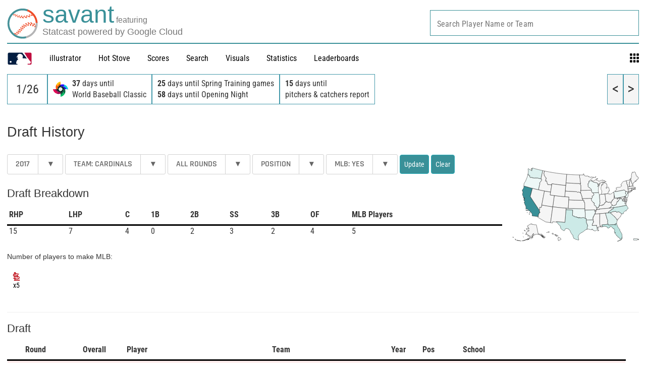

--- FILE ---
content_type: text/html; charset=utf-8
request_url: https://baseballsavant.mlb.com/draft?year=2017&team_id=138&mlb=Y
body_size: 15435
content:
<!DOCTYPE html>
<html lang="en_US">
    <head>
        <title>Cardinals 2017 Major League Baseball Draft | MLB.com | baseballsavant.com</title>

        <!-- meta meta tag -->
        <meta charset="utf-8" />
        <meta http-equiv="X-UA-Compatible" content="IE=Edge" />
        <meta http-equiv="Cache-Control" content="no-cache" />
        <meta http-equiv="Pragma" content="no-cache" />
        <meta http-equiv="Expires" content="-1" />
        <meta name="keywords" content="Baseball Savant" />
        <!-- -->
        <meta property="og:title" content="Cardinals 2017 Major League Baseball Draft | MLB.com" />
        <meta itemprop="name" content="Cardinals 2017 Major League Baseball Draft | MLB.com baseballsavant.com" />
        
        <meta property="og:site_name" content="baseballsavant.com" />
        <meta property="og:type" content="website" />
        
        <meta property="og:image" content="https://www.mlbstatic.com/mlb.com/images/share/138.jpg" />
        <meta itemprop="image" content="https://www.mlbstatic.com/mlb.com/images/share/138.jpg" />
         <meta name="twitter:card" content="summary" />
        <meta name="twitter:image" content="https://www.mlbstatic.com/mlb.com/images/share/138.jpg" />
        
        <link rel="canonical" href="https://baseballsavant.mlb.com/draft?year&#x3D;2017&amp;team_id&#x3D;138&amp;mlb&#x3D;Y" />
        <meta property="og:url" content="https://baseballsavant.mlb.com/draft?year&#x3D;2017&amp;team_id&#x3D;138&amp;mlb&#x3D;Y" />
        
        <meta name="description" content="Cardinals 2017 Major League Baseball Draft | MLB.com" />
        <meta property="og:description" content="Cardinals 2017 Major League Baseball Draft | MLB.com" />
        <meta property="description" content="Cardinals 2017 Major League Baseball Draft | MLB.com" />
        
        <meta property="fb:app_id" content="" />
        <meta
            name="viewport"
            content="width=device-width, initial-scale=1.0, maximum-scale=1.0, user-scalable=no"
        />
        <meta name="env" content="production" />
        
        <meta name="build" content="true" />
        
        <meta name="server_url" content="https://baseballsavant.mlb.com" />
        <meta name="secure_url" content="https://baseballsavant.mlb.com" />
        <meta name="service_url" content="" />
        <meta name="suggest_url" content="" />
        <meta name="uistatic_url" content="https://builds.mlbstatic.com/baseballsavant.mlb.com/v1" />
        <meta name="bamcontent_client_url" content="" />
        <meta name="control_plane_url" content="" />
        <meta
            name="control_plane_client_token"
            content=""
        />
        <meta name="recon_rest" content="" />
        <meta name="recon_ws" content="" />
        <meta name="msapplication-config" content="none" />
        <meta name="locale" content="en" />
        
        <meta name="flipTime" content="11:00" />
        <meta name="flipTimeZoneOffset" content="+00:00" />
        <meta name="serverTime" content="2026-01-26T08:29:40+00:00" />
        
        <meta name="omniturePageName" content="Baseball Savant MLB Draft Application" />
         
        <meta
            name="omniturePageProps"
            content="%7B%22pageName%22%3A%22draft%22%2C%22registrationPoints%22%3A%22draft%22%7D"
        />
          <meta name="paywall" content="true" />
         
        
        <meta name="apple-mobile-web-app-title" content="baseballsavant.com" />
        
        <link rel="shortcut icon" href="/site-core/images/favicon-savant.png" />

        <!-- avoid console log errors-->
        <script type="text/javascript">
            // Avoid `console` errors in browsers that lack a console.
            (function () {
                var method;
                var noop = function () {};
                var methods = [
                    "assert",
                    "clear",
                    "count",
                    "debug",
                    "dir",
                    "dirxml",
                    "error",
                    "exception",
                    "group",
                    "groupCollapsed",
                    "groupEnd",
                    "info",
                    "log",
                    "markTimeline",
                    "profile",
                    "profileEnd",
                    "table",
                    "time",
                    "timeEnd",
                    "timeStamp",
                    "trace",
                    "warn",
                ];
                var length = methods.length;
                var console = (window.console = window.console || {});
        
                while (length--) {
                    method = methods[length];
        
                    // Only stub undefined methods.
                    if (!console[method]) {
                        console[method] = noop;
                    }
                }
            })();
        </script>

        <!-- device detection -->
        <!--[if lte IE 9]>
            <script type="text/javascript">
                window.location.replace(
                    "https://" + window.location.host + "/unsupported"
                );
            </script>
        <![endif]-->
        <script type="text/javascript">
            // prettier-ignore
            !function(a,b){"function"!=typeof define||!define.amd||"undefined"!=typeof bam&&"function"==typeof bam.define?a.deviceBootstrap=b():define("../device",[],b)}(this,function(){function a(a,b){return a&&b?a[b]:a}function b(a){var b=a.split(w).slice(0,3);return a&&b.length<2&&b.push(0),b.join(".")}function c(a){return a=a||navigator.userAgent,D[a]?D[a]:this instanceof c?(D[a]=this,this.userAgent=a,this.is={},this.platform=this.getPlatform(),this.platformVersion=this.getPlatformVersion(),this.browser=this.getBrowser(),this.browserVersion=this.getBrowserVersion(),void(this.formFactor=this.getFormFactor())):new c(a)}var d="(",e=")",f="i",g="|",h="desktop",i="version",j="",k=function(a,b){return new RegExp(a,b||f)},l="iP(?:hone|ad|od)",m="(?:BlackBerry|BB10| RIM )",n="Android",o="Windows",p="WPDesktop",q=o+" Phone",r="Trident(?:.*?Touch(?:.*?Mobile))",s="Linux(?!.*Android)",t="Macintosh",u="CrOS",v=d+"?:"+[t,o,s,u].join(g)+e,w=/[\._]/,x={windowsphone:k(r+g+q+g+p),windows:k(o),ios:k(l),blackberry:k(m),android:k(n),linux:k(s),macintosh:k(t),chromebook:k(u)},y={desktop:/(?:Windows NT(?!.*WPDesktop)(?!.*Xbox))/i,tablet:k(d+["Tablet|iPad","\\sNT.*?"+r,n+"(?!.*Mobi)","silk",m+".*?Tablet","xbox"].join(g)+e),phone:k(d+["Mobi|Mobile","WPDesktop",l,r,m].join(g)+e)},z={tablet:k(d+["Tablet|iPad","\\sNT.*?"+r,n+"(?!.*Mobi)","silk",m+".*?Tablet"].join(g)+e),phone:k(d+["Mobi|Mobile",l,r,m].join(g)+e),desktop:k(v)},A={msie:/msie|iemobile|trident/i,edge:/edge/i,android:/android(?!.+(?:chrome|silk))/i,chrome:/chrome|crios/i,firefox:/firefox/i,opera:/opera(?!.*?mini)\//i,operamini:/opera mini/i,silk:/silk/i,safari:/safari/i},B={webkit:/AppleWebKit/i,gecko:/gecko\//i,trident:/trident/i,edge:/Edge/i},C={desktop:"desktop",other:h,phone:"phone",tablet:"tablet"},D={};return c.prototype={getPlatform:function(){return this.test(x)||h},getPlatformVersion:function(){return b(this.match(k("(?:"+(this.is.blackberry?i:this.platform)+"|"+q+"|OS)[^\\d]+([\\d\\.\\_]+)","ig"),1))},getBrowser:function(){return this.test(B),this.test(A)||h},getFormFactor:function(){var a="";return a=this.is.msie?y:z,C[this.test(a)]||C.other},getBrowserVersion:function(){var a=this.browser,c="[\\/\\s]";return this.is.chrome&&this.is.ios?a="crios":this.is.opera?a=i:this.is.msie&&(a=a+g+"IEMobile"+g+"rv",c="[\\/\\:\\s]"),b(this.match(k("(?:"+a+g+i+")"+c+"([\\d\\.]+)","i"),1))},match:function(b,c){return a(b.exec(this.userAgent),c)||j},test:function(a){var b,c,d,e=this.userAgent;for(b in a)c=a[b].test(e),this.is[b]=this.is[b]||c&&!d,c&&!d&&(d=b);return d}},c});
        
            //Device Detection
            (function () {
                window.getStartupDeviceTypeString = function () {
                    var type = "";
        
                    if (window.deviceBootstrap) {
                        type = !type ? window.deviceBootstrap().formFactor : type;
                    } else {
                        console.error(
                            "Device Detection",
                            "Module not loaded. Check /templates/meta.html. Pass ?device='[formFactor]' for testing"
                        );
                    }
        
                    return type;
                };
        
                document.getElementsByTagName("html")[0].className +=
                    " device-" + getStartupDeviceTypeString();
            })();
        </script>

        <!-- CSS -->
                <link rel="stylesheet" type="text/css" href="https://builds.mlbstatic.com/baseballsavant.mlb.com/v1/builds/site-core/3d94dc9903e180dcdf24e8a96c950e341d9bb9c5_1769016214/styles/site.css" />
        
                    <link rel="stylesheet" type="text/css" href="https://builds.mlbstatic.com/baseballsavant.mlb.com/v1/sections/homepage-new/builds/eaf39f679cd5fe16c34c89e3e2f0e54d3bb5dd5e/styles/section.css" />
                    <link rel="stylesheet" type="text/css" href="https://builds.mlbstatic.com/baseballsavant.mlb.com/v1/sections/homepage-new/builds/eaf39f679cd5fe16c34c89e3e2f0e54d3bb5dd5e/styles/index-desktop.css" />
        
        

        <!-- paths to servers-->

    </head>

    <body
        id="homepage-new_draft"
        class="lang-en_US section-homepage-new"
    >
        <!-- header-->
        <header id="header-nav">
    <div class="header-top">
        <div id="header-bar">
            <div>
                <a href="/"
                    ><img
                        class="mlb-logo"
                        src="/site-core/images/savant-logo.svg"
                /></a>
            </div>
            <div class="logo-text">
                <div class="logo">
                    <a href="/">
                        <div class="logo-text-lines">
                            <div class="logo-text-upper-line">
                                <span class="primary-color main-logo-emphasized">savant</span>
                                <span class="secondary-color feature-sized">featuring</span>
                            </div>
                            <div class="logo-text-bottom-line">
                                <span class="secondary-color">Statcast powered by Google Cloud</span>
                            </div>
                        </div>
                    </a>
                </div>
            </div>
        </div>
    </div>

    <div class="wrap">
        <nav class="nav">
            <div id="hamburger" class="temp">
                <div class="ham1"></div>
                <div class="ham2"></div>
                <div class="ham3"></div>
            </div>
            <ul class="nav-menu">
                <li class="item">
                    <a href="https://www.mlb.com"><img src="https://www.mlbstatic.com/team-logos/league-on-dark/1.svg"
                            style="width: 50px" /></a>
                </li>
                <li class="item"><a href="/illustrator">illustrator</a></li>
                <li class="item"><a href="/leaderboard/hot-stove">Hot Stove</a></li>
                <li class="item">
                    <div class="leaderboards">
                        <a href="/gamefeed">Scores</a>
                        <div class="lbbox box sbox">
                            <div
                                class="title"
                                style="margin-bottom: 0rem !important"
                            >
                                Scores
                            </div>
                            <div>
                                <div>
                                    <ul class="sub-menu">
                                        <li>
                                            <a href="/gamefeed">Gamefeed</a>
                                        </li>
                                        <li>
                                            <a href="/scoreboard">Scoreboard</a>
                                        </li>
                                        <li>
                                            <a href="/probable-pitchers">Probable Pitchers</a>
                                        </li>
                                        <li></li>
                                    </ul>
                                </div>
                            </div>
                        </div>
                    </div>
                </li>
                <li class="item">
                    <div class="leaderboards">
                        <a href="/statcast_search">Search</a>
                        <div class="lbbox box sbox mbox">
                            <div
                                class="title"
                                style="margin-bottom: 0rem !important"
                            >
                                Statcast Search
                            </div>
                            <div>
                                <div>
                                    <ul class="sub-menu">
                                        <li>
                                            <a href="/statcast_search">Major League Search</a>
                                        </li>
                                        <li>
                                            <a href="/statcast-search-minors">Minor League Search</a>
                                        </li>

                                        <li></li>
                                    </ul>
                                </div>
                            </div>
                        </div>
                    </div>
                </li>
                <li class="item"><a href="/visuals">Visuals</a></li>

                <li class="item">
                    <div class="leaderboards">
                        <a href="#">Statistics</a>
                        <div class="lbbox box sbox">
                            <div
                                class="title"
                                style="margin-bottom: 0rem !important"
                            >
                                Statcast Statistics
                            </div>
                            <div class="stats-menu sub-menu">
                                <div>
                                    <ul>
                                        <li class="menu title-leaderboard">
                                            Player Batting
                                        </li>

                                            <li style="font-size: 0.9rem">
                                                <a href="/leaderboard/custom?year=2025">
                                                    2025
                                                </a>
                                                |
                                                <a href="/leaderboard/custom?year=2024">
                                                    2024
                                                </a>
                                                |
                                                <a href="/leaderboard/custom?year=2023">
                                                    2023
                                                </a>
                                                |
                                                <a href="/leaderboard/custom?year=2022">
                                                    2022
                                                </a>
                                                |
                                                <a href="/leaderboard/custom?year=2021">
                                                    2021
                                                </a>
                                                |
                                                <a href="/leaderboard/custom?year=2020">
                                                    2020
                                                </a>
                                                |
                                            <a
                                                href="/leaderboard/custom?year=2025,2024,2023,2022,2021,2020,2019,2018,2017,2016,2015"
                                            >
                                                All
                                            </a>
                                        </li>
                                        <li class="menu title-leaderboard">
                                            Player Pitching
                                        </li>
                                        <li style="font-size: 0.9rem">
                                                <a href="/leaderboard/custom?year=2025&type=pitcher">
                                                    2025
                                                </a>
                                                |
                                                <a href="/leaderboard/custom?year=2024&type=pitcher">
                                                    2024
                                                </a>
                                                |
                                                <a href="/leaderboard/custom?year=2023&type=pitcher">
                                                    2023
                                                </a>
                                                |
                                                <a href="/leaderboard/custom?year=2022&type=pitcher">
                                                    2022
                                                </a>
                                                |
                                                <a href="/leaderboard/custom?year=2021&type=pitcher">
                                                    2021
                                                </a>
                                                |
                                                <a href="/leaderboard/custom?year=2020&type=pitcher">
                                                    2020
                                                </a>
                                                |
                                            <a
                                                href="/leaderboard/custom?year=2025,2024,2023,2022,2021,2020,2019,2018,2017,2016,2015&type=pitcher"
                                            >
                                                All
                                            </a>
                                        </li>
                                        <li class="menu title-leaderboard">
                                            League Batting
                                        </li>
                                        <li style="font-size: 0.9rem">
                                                <a href="/league?season=2025#statcastHitting">
                                                    2025
                                                </a>
                                                |
                                                <a href="/league?season=2024#statcastHitting">
                                                    2024
                                                </a>
                                                |
                                                <a href="/league?season=2023#statcastHitting">
                                                    2023
                                                </a>
                                                |
                                                <a href="/league?season=2022#statcastHitting">
                                                    2022
                                                </a>
                                                |
                                                <a href="/league?season=2021#statcastHitting">
                                                    2021
                                                </a>
                                                |
                                                <a href="/league?season=2020#statcastHitting">
                                                    2020
                                                </a>
                                        </li>
                                        <li class="menu title-leaderboard">
                                            League Pitching
                                        </li>
                                        <li style="font-size: 0.9rem">
                                                <a href="/league?view=statcast&nav=pitching&season=2025#statcastPitching">
                                                    2025
                                                </a>
                                                |
                                                <a href="/league?view=statcast&nav=pitching&season=2024#statcastPitching">
                                                    2024
                                                </a>
                                                |
                                                <a href="/league?view=statcast&nav=pitching&season=2023#statcastPitching">
                                                    2023
                                                </a>
                                                |
                                                <a href="/league?view=statcast&nav=pitching&season=2022#statcastPitching">
                                                    2022
                                                </a>
                                                |
                                                <a href="/league?view=statcast&nav=pitching&season=2021#statcastPitching">
                                                    2021
                                                </a>
                                                |
                                                <a href="/league?view=statcast&nav=pitching&season=2020#statcastPitching">
                                                    2020
                                                </a>
                                        </li>

                                        <li></li>
                                    </ul>
                                </div>
                            </div>
                        </div>
                    </div>
                </li>

                <li class="item">
                    <div class="leaderboards">
                        <a href="/leaderboard/statcast">Leaderboards</a>
                        <div class="lbbox box">
                            <div
                                class="title"
                                style="margin-bottom: 0rem !important"
                            >
                                Leaderboards
                            </div>
                            <div class="leaderboard-menu sub-menu">
                                <div>
                                    <ul>
                                        <li class="menu title-leaderboard">
                                            Batting
                                        </li>
                                        <li>
                                            <a href="/leaderboard/bat-tracking"
                                                >Bat Tracking</a
                                            >
                                        </li>
                                        <li>
                                            <a href="/leaderboard/batted-ball"
                                                >Batted Ball Profile</a
                                            >
                                        </li>
                                        <li>
                                            <a href="/leaderboard/statcast"
                                                >Exit Velocity & Barrels</a
                                            >
                                        </li>
                                        <li>
                                            <a
                                                href="/leaderboard/expected_statistics"
                                                >Expected Statistics</a
                                            >
                                        </li>
                                        <li>
                                            <a href="/leaderboard/home-runs"
                                                >Home Runs</a
                                            >
                                        </li>
                                        <li>
                                            <a
                                                href="/leaderboard/percentile-rankings?type=batter&team="
                                                >Percentile Rankings</a
                                            >
                                        </li>
                                        <li>
                                            <a
                                                href="/leaderboard/pitch-arsenal-stats?type=batter"
                                                >Pitch Arsenal Stats</a
                                            >
                                        </li>
                                        <li>
                                            <a
                                                href="/leaderboard/pitch-tempo?type=Bat"
                                            >
                                                Pitch Tempo
                                            </a>
                                        </li>
                                        <li>
                                            <a href="/leaderboard/rolling"
                                                >Rolling Windows</a
                                            >
                                        </li>
                                        <li>
                                            <a
                                                href="/leaderboard/swing-take?year=2025"
                                                >Run Value</a
                                            >
                                        </li>
                                        <li>
                                            <a
                                                href="/leaderboard/statcast-year-to-year"
                                                >Year to Year Changes</a
                                            >
                                        </li>
                                        <li><hr style="margin: 10px 20px 10px 0" /></li>
                                        <li>
                                            <a href="/visuals/batting-stance"
                                                >Batting Stance & Intercept</a
                                            >
                                        </li>
                                        <li>
                                            <a
                                                href="/leaderboard/bat-tracking/swing-path-attack-angle"
                                            >
                                            Swing Path & Attack Angle
                                            </a>
                                        </li>
                                        <li></li>
                                        <li></li>
                                        <li></li>
                                    </ul>
                                </div>
                                <div>
                                    <ul>
                                        <li class="menu title-leaderboard">
                                            Pitching
                                        </li>
                                        <li>
                                            <a href="/leaderboard/bat-tracking?type=pitcher"
                                                >Bat Tracking</a
                                            >
                                        </li>
                                        <li>
                                            <a href="/leaderboard/batted-ball?type=pitcher"
                                                >Batted Ball Profile</a
                                            >
                                        </li>
                                        <li>
                                            <a
                                                href="/leaderboard/statcast?type=pitcher"
                                            >
                                                Exit Velocity & Barrels
                                            </a>
                                        </li>
                                        <li>
                                            <a
                                                href="/leaderboard/expected_statistics?type=pitcher"
                                            >
                                                Expected Statistics
                                            </a>
                                        </li>
                                        <li>
                                            <a
                                                href="/leaderboard/home-runs?player_type=Pitcher"
                                            >
                                                Home Runs
                                            </a>
                                        </li>
                                        <li>
                                            <a
                                                href="/leaderboard/percentile-rankings?type=pitcher&team="
                                            >
                                                Percentile Rankings
                                            </a>
                                        </li>
                                        <li>
                                            <a
                                                href="/leaderboard/pitch-arsenal-stats"
                                            >
                                                Pitch Arsenal Stats
                                            </a>
                                        </li>
                                        <li>
                                            <a href="/leaderboard/pitch-tempo">
                                                Pitch Tempo
                                            </a>
                                        </li>
                                        <li>
                                            <a href="/leaderboard/rolling#pitching-rolling"
                                                >Rolling Windows</a
                                            >
                                        </li>
                                        <li>
                                            <a
                                                href="/leaderboard/swing-take?year=2025&team=&group=Pitcher&type=All&sub_type=null&min=q"
                                            >
                                                Run Value
                                            </a>
                                        </li>
                                        <li>
                                            <a
                                                href="/leaderboard/statcast-year-to-year?group=Pitcher"
                                            >
                                                Year to Year Changes
                                            </a>
                                        </li>
                                        <li><hr style="margin: 10px 20px 10px 0" /></li>
                                        <li>
                                            <a href="/leaderboard/active-spin">
                                                Active Spin
                                            </a>
                                        </li>
                                        <li>
                                            <a href="/leaderboard/pitcher-arm-angles">
                                                Arm Angle
                                            </a>
                                        </li>
                                        <li>
                                            <a
                                                href="/leaderboard/pitch-arsenals"
                                            >
                                                Pitch Arsenals
                                            </a>
                                        </li>
                                        <li>
                                            <a
                                                href="/leaderboard/pitch-movement"
                                            >
                                                Pitch Movement
                                            </a>
                                        </li>
                                        <li>
                                            <a
                                                href="/leaderboard/pitcher-running-game"
                                            >
                                                Running Game
                                            </a>
                                        </li>
                                        <li>
                                            <a
                                                href="/leaderboard/spin-direction-pitches"
                                            >
                                                Spin Direction
                                            </a>
                                        </li>
                                        <li></li>
                                    </ul>
                                </div>
                                <div>
                                    <ul>
                                        <li class="menu title-leaderboard">
                                            Fielding
                                        </li>
                                        <li>
                                            <a
                                                href="/leaderboard/fielding-run-value"
                                            >
                                                Fielding Run Value
                                            </a>
                                        </li>
                                        <li><hr style="margin: 10px 20px 10px 0" /></li>

                                        <li>
                                            <a
                                                href="/leaderboard/arm-strength"
                                            >
                                                Arm Strength
                                            </a>
                                        </li>
                                        <li>
                                            <a
                                                href="/leaderboard/baserunning?type=Fld"
                                            >
                                                Arm Value
                                            </a>
                                        </li>
                                        <li>
                                            <a
                                                href="/leaderboard/catch_probability"
                                            >
                                                Outfield Catch Probability
                                            </a>
                                        </li>
                                        <li>
                                            <a
                                                href="/leaderboard/outfield_directional_outs_above_average"
                                            >
                                                Outfield Directional OAA
                                            </a>
                                        </li>
                                        <li>
                                            <a
                                                href="/leaderboard/outfield_jump"
                                            >
                                                Outfield Jump
                                            </a>
                                        </li>
                                        <li>
                                            <a
                                                href="/leaderboard/outs_above_average"
                                            >
                                                Outs Above Average
                                            </a>
                                        </li>
                                        <li class="menu title-leaderboard title-leaderboard-midcolumn">
                                            Catching
                                        </li>
                                        <li>
                                            <a
                                                href="/leaderboard/catcher-blocking"
                                            >
                                                Catcher Blocking
                                            </a>
                                        </li>
                                        <li>
                                            <a
                                                href="/leaderboard/catcher-framing"
                                            >
                                                Catcher Framing
                                            </a>
                                        </li>
                                        <li>
                                            <a href="/leaderboard/poptime">
                                                Catcher Pop Time
                                            </a>
                                        </li>
                                        <li>
                                            <a
                                                href="/leaderboard/catcher-stance"
                                            >
                                                Catcher Stance
                                            </a>
                                        </li>
                                        <li>
                                            <a
                                                href="/leaderboard/catcher-throwing"
                                            >
                                                Catcher Throwing
                                            </a>
                                        </li>
                                        <li></li>
                                    </ul>
                                </div>
                                <div>
                                    <ul>
                                        <li class="menu title-leaderboard">
                                            Running
                                        </li>
                                        <li>
                                            <a
                                                href="/leaderboard/baserunning-run-value"
                                            >
                                            Baserunning Run Value
                                            </a>
                                        </li>
                                        <li class="leaderboard-sub-level">
                                            <a
                                                href="/leaderboard/basestealing-run-value"
                                            >
                                            ▸ Basestealing Run Value
                                            </a>
                                        </li>
                                        <li class="leaderboard-sub-level">
                                            <a
                                                href="/leaderboard/baserunning"
                                            >
                                            ▸ Extra Bases Taken Run Value
                                            </a>
                                        </li>
                                        <li>
                                            <a href="/leaderboard/sprint_speed">
                                                Sprint Speed
                                            </a>
                                        </li>
                                        <li>
                                            <a
                                                href="/leaderboard/running_splits"
                                            >
                                                90ft Splits</a
                                            >
                                        </li>
                                        <li class="menu title-leaderboard title-leaderboard-midcolumn">
                                            Fielder Positioning
                                        </li>
                                        <li>
                                            <a
                                                href="/visuals/batter-positioning"
                                            >
                                                Batter Positioning
                                            </a>
                                        </li>
                                        <li>
                                            <a
                                                href="/visuals/fielder-positioning-all"
                                            >
                                                Fielder - All
                                            </a>
                                        </li>
                                        <li>
                                            <a
                                                href="/visuals/fielder-positioning"
                                                >Fielder - Situational
                                            </a>
                                        </li>
                                        <li>
                                            <a
                                                href="/visuals/pitcher-positioning"
                                            >
                                                Pitcher Positioning
                                            </a>
                                        </li>
                                        <li>
                                            <a href="/visuals/team-positioning">
                                                Team Positioning
                                            </a>
                                        </li>
                                        <li class="menu title-leaderboard title-leaderboard-midcolumn">
                                            <a
                                                href="/leaderboard/hot-stove"
                                                style="color: #b00 !important"
                                            >
                                                Hot Stove Leaderboard
                                            </a>
                                        </li>
                                        <li class="menu title-leaderboard">
                                            <a
                                                href="/leaderboard/custom?type=batter"
                                                style="color: #b00 !important"
                                            >
                                                Custom Leaderboard
                                            </a>
                                        </li>
                                        <li class="menu title-leaderboard">
                                            <a
                                                href="/leaderboard/top-performers"
                                                style="color: #b00 !important"
                                            >
                                                Top Performers
                                            </a>
                                        </li>

                                        <li class="menu title-leaderboard">
                                            <a
                                                href="/leaderboard/statcast-park-factors"
                                                style="color: #b00 !important"
                                            >
                                                Statcast Park Factors
                                            </a>
                                        </li>
                                        <li class="menu title-leaderboard">
                                            <a
                                                href="/leaderboard/pitch-timer-infractions"
                                                style="color: #b00 !important"
                                            >
                                                Timer Infractions
                                            </a>
                                        </li>
                                        <li class="menu title-leaderboard">
                                            <a
                                                href="/statcast-metrics-context"
                                                style="color: #b00 !important"
                                            >
                                                Statcast Metrics Context
                                            </a>
                                        </li>
                                        <li class="menu title-leaderboard">
                                            <a
                                                href="/birthday-index"
                                                style="color: #b00 !important"
                                            >
                                                Sarah Langs Birthday Index
                                            </a>
                                        </li>
                                        <li></li>
                                        <li></li>
                                    </ul>
                                </div>
                            </div>
                        </div>
                    </div>
                </li>

                <li class="item">
                    <div class="gridnav">
                        <svg
                            id="grid"
                            xmlns="http://www.w3.org/2000/svg"
                            viewBox="0 0 1000 1000"
                            id="icon-grid"
                            width="18px"
                            height="18px"
                        >
                            <path
                                d="M6.4 48.5C6.4 25.1 25.5 6 48.8 6h168.9c23.4 0 42.5 19.1 42.5 42.5v168.9c0 23.4-19.1 42.5-42.5 42.5H48.8c-23.4 0-42.5-19.1-42.5-42.5V48.5h.1zm366.5 0C372.9 25.1 392 6 415.4 6h168.9c23.4 0 42.5 19.1 42.5 42.5v168.9c0 23.4-19.1 42.5-42.5 42.5H415.4c-23.4 0-42.5-19.1-42.5-42.5V48.5zm367.5 0c0-23.4 19.1-42.5 42.5-42.5h168.9c23.4 0 42.5 19.1 42.5 42.5v168.9c0 23.4-19.1 42.5-42.5 42.5H782.9c-23.4 0-42.5-19.1-42.5-42.5V48.5zm0 366.9c0-23.4 19.1-42.5 42.5-42.5h168.9c23.4 0 42.5 19.1 42.5 42.5v168.9c0 23.4-19.1 42.5-42.5 42.5H782.9c-23.4 0-42.5-19.1-42.5-42.5V415.4zm-366.9 0c0-23.4 19.1-42.5 42.5-42.5h168.9c23.4 0 42.5 19.1 42.5 42.5v168.9c0 23.4-19.1 42.5-42.5 42.5H416c-23.4 0-42.5-19.1-42.5-42.5V415.4zm-366.4 0c0-23.4 19.1-42.5 42.5-42.5h168.9c23.4 0 42.5 19.1 42.5 42.5v168.9c0 23.4-19.1 42.5-42.5 42.5H49.6c-23.4 0-42.5-19.1-42.5-42.5V415.4zm-.7 367.3c0-23.4 19.1-42.5 42.5-42.5h168.9c23.4 0 42.5 19.1 42.5 42.5v168.9c0 23.4-19.1 42.5-42.5 42.5h-169c-23.4 0-42.5-19.1-42.5-42.5V782.7h.1zm734 0c0-23.4 19.1-42.5 42.5-42.5h168.9c23.4 0 42.5 19.1 42.5 42.5v168.9c0 23.4-19.1 42.5-42.5 42.5H782.9c-23.4 0-42.5-19.1-42.5-42.5V782.7zm-366.9 0c0-23.4 19.1-42.5 42.5-42.5h168.9c23.4 0 42.5 19.1 42.5 42.5v168.9c0 23.4-19.1 42.5-42.5 42.5H416c-23.4 0-42.5-19.1-42.5-42.5V782.7z"
                            ></path>
                        </svg>
                        <div class="applications box">
                            <div style="text-align: left">
                                <div class="title">Applications</div>
                                <div class="app-menu sub-menu">
                                    <div class="menu">
                                        <a href="/player-comparison">
                                            Player Comparison Tool
                                        </a>
                                    </div>
                                    <div class="menu">
                                        <a href="/player-scroll">
                                            Pitcher Visualization Report
                                        </a>
                                    </div>
                                    <div class="menu">
                                        <a href="/pitchmix">
                                            Pitcher Arsenals
                                        </a>
                                    </div>
                                    <div class="menu">
                                        <a href="/sprint-speed-scroller">
                                            Sprint Speed Scroller
                                        </a>
                                    </div>
                                    <div class="menu">
                                        <a href="/visuals/fielder-positioning">
                                            Player Positioning
                                        </a>
                                    </div>
                                    <div class="menu">
                                        <a href="/league">
                                            League Statcast Stats
                                        </a>
                                    </div>
                                    <div class="menu">
                                        <a href="/visuals/pitch3d">
                                            3D Pitch Visualizations
                                        </a>
                                    </div>
                                    <div class="menu">
                                        <a href="/visuals"> Visuals </a>
                                    </div>
                                    <div class="menu">
                                        <a href="/statcast_hit_probability">
                                            Hit Probability Breakdown
                                        </a>
                                    </div>
                                    <div class="menu">
                                        <a href="/statcast_catch_probability">
                                            Catch Probability Breakdown
                                        </a>
                                    </div>
                                    <div class="menu">
                                        <a href="/statcast_field"
                                            >Statcast Field Visualizer
                                        </a>
                                    </div>
                                    <div class="menu">
                                        <a href="/replay">
                                            Instant Replay Database
                                        </a>
                                    </div>
                                    <div class="menu">
                                        <a href="/hr_derby"> HR Derby </a>
                                    </div>
                                    <div class="menu">
                                        <a href="/draft"> Draft Tracker </a>
                                    </div>
                                    <div class="menu">
                                        <a href="/games"> Savant Games </a>
                                    </div>
                                    <div class="menu">
                                        <a
                                            href="/affinity-pitchersAndHitters-byHittingProfile"
                                        >
                                            Player Similarity Scores
                                        </a>
                                    </div>
                                    <div class="menu">
                                        <a href="/leaderboard/weighted-score">
                                            Enhanced Game Scores
                                        </a>
                                    </div>
                                    <div class="menu">
                                        <a href="/drag-dashboard">
                                            Drag Dashboard
                                        </a>
                                    </div>
                                    <div class="menu" id="app-menu-spaced">
                                        <a href="/changelog">
                                            What's New on Savant
                                        </a>
                                        <sup class="nav-badge">
                                            <span>New</span>
                                        </sup>
                                    </div>
                                </div>
                            </div>
                        </div>
                    </div
                </li>
            </ul>
        </nav>
    </div>
    <div id="player_search_container"></div>
</header>

<div id="schedule">
    <div id="ticker"></div>
    <div style="clear: both"></div>
</div>
 
        <!-- <div class="banner-ad ad-responsive-slot">
        <div id="ad-top-320" class="ad-responsive-size" data-thresholds="[1,2]" data-sizes="[[320,50]]"></div>
        <div id="ad-top-728" class="ad-responsive-size" data-thresholds="[3,4,5]" data-sizes="[[728,90]]"></div>
    </div>
    -->
        <!-- main content -->
        <div class="article-template"><script>
    var data = [{"name_display_first_last":"Scott Hurst","name_last":"Hurst","name_use":"Scott","team_name":"Cardinals","team_id":"138","year":"2017","overall":"94","round":"3","round_sort":"3","pick":"19","player_id":"656568","pos":"OF","school":"Cal State Fullerton","mlb":"1","href":"<a href=\"/savant-player/656568\">Scott Hurst</a>","schoolHref":"<a href=\"/draft?school=Cal State Fullerton&year=all\">Cal State Fullerton</a>","teamHref":"<a href=\"/draft?team_id=138\">Cardinals</a>"},{"name_display_first_last":"Kramer Robertson","name_last":"Robertson","name_use":"Kramer","team_name":"Cardinals","team_id":"138","year":"2017","overall":"124","round":"4","round_sort":"4","pick":"19","player_id":"670298","pos":"SS","school":"Louisiana State","mlb":"1","href":"<a href=\"/savant-player/670298\">Kramer Robertson</a>","schoolHref":"<a href=\"/draft?school=Louisiana State&year=all\">Louisiana State</a>","teamHref":"<a href=\"/draft?team_id=138\">Cardinals</a>"},{"name_display_first_last":"Zach Kirtley","name_last":"Kirtley","name_use":"Zach","team_name":"Cardinals","team_id":"138","year":"2017","overall":"154","round":"5","round_sort":"5","pick":"19","player_id":"675993","pos":"2B","school":"Saint Mary's","mlb":"0","href":"<a href=\"/savant-player/675993\">Zach Kirtley</a>","schoolHref":"<a href=\"/draft?school=Saint Mary's&year=all\">Saint Mary's</a>","teamHref":"<a href=\"/draft?team_id=138\">Cardinals</a>"},{"name_display_first_last":"Zach Jackson","name_last":"Jackson","name_use":"Zach","team_name":"Cardinals","team_id":"138","year":"2017","overall":"184","round":"6","round_sort":"6","pick":"19","player_id":"669174","pos":"C","school":"Winter Haven (FL) HS","mlb":"0","href":"<a href=\"/savant-player/669174\">Zach Jackson</a>","schoolHref":"<a href=\"/draft?school=Winter Haven (FL) HS&year=all\">Winter Haven (FL) HS</a>","teamHref":"<a href=\"/draft?team_id=138\">Cardinals</a>"},{"name_display_first_last":"Chase Pinder","name_last":"Pinder","name_use":"Chase","team_name":"Cardinals","team_id":"138","year":"2017","overall":"214","round":"7","round_sort":"7","pick":"19","player_id":"676198","pos":"OF","school":"Clemson","mlb":"0","href":"<a href=\"/savant-player/676198\">Chase Pinder</a>","schoolHref":"<a href=\"/draft?school=Clemson&year=all\">Clemson</a>","teamHref":"<a href=\"/draft?team_id=138\">Cardinals</a>"},{"name_display_first_last":"Wilberto Rivera","name_last":"Rivera","name_use":"Wilberto","team_name":"Cardinals","team_id":"138","year":"2017","overall":"244","round":"8","round_sort":"8","pick":"19","player_id":"669349","pos":"RHP","school":"Carlos Beltran Baseball Academy (PR) HS","mlb":"0","href":"<a href=\"/savant-player/669349\">Wilberto Rivera</a>","schoolHref":"<a href=\"/draft?school=Carlos Beltran Baseball Academy (PR) HS&year=all\">Carlos Beltran Baseball Academy (PR) HS</a>","teamHref":"<a href=\"/draft?team_id=138\">Cardinals</a>"},{"name_display_first_last":"Evan Kruczynski","name_last":"Kruczynski","name_use":"Evan","team_name":"Cardinals","team_id":"138","year":"2017","overall":"274","round":"9","round_sort":"9","pick":"19","player_id":"676358","pos":"LHP","school":"East Carolina","mlb":"0","href":"<a href=\"/savant-player/676358\">Evan Kruczynski</a>","schoolHref":"<a href=\"/draft?school=East Carolina&year=all\">East Carolina</a>","teamHref":"<a href=\"/draft?team_id=138\">Cardinals</a>"},{"name_display_first_last":"Brett Seeburger","name_last":"Seeburger","name_use":"Brett","team_name":"Cardinals","team_id":"138","year":"2017","overall":"304","round":"10","round_sort":"10","pick":"19","player_id":"642061","pos":"LHP","school":"San Diego State","mlb":"0","href":"<a href=\"/savant-player/642061\">Brett Seeburger</a>","schoolHref":"<a href=\"/draft?school=San Diego State&year=all\">San Diego State</a>","teamHref":"<a href=\"/draft?team_id=138\">Cardinals</a>"},{"name_display_first_last":"Evan Mendoza","name_last":"Mendoza","name_use":"Evan","team_name":"Cardinals","team_id":"138","year":"2017","overall":"334","round":"11","round_sort":"11","pick":"19","player_id":"656734","pos":"3B","school":"North Carolina State","mlb":"0","href":"<a href=\"/savant-player/656734\">Evan Mendoza</a>","schoolHref":"<a href=\"/draft?school=North Carolina State&year=all\">North Carolina State</a>","teamHref":"<a href=\"/draft?team_id=138\">Cardinals</a>"},{"name_display_first_last":"Andrew Summerville","name_last":"Summerville","name_use":"Andrew","team_name":"Cardinals","team_id":"138","year":"2017","overall":"364","round":"12","round_sort":"12","pick":"19","player_id":"657021","pos":"LHP","school":"Stanford","mlb":"0","href":"<a href=\"/savant-player/657021\">Andrew Summerville</a>","schoolHref":"<a href=\"/draft?school=Stanford&year=all\">Stanford</a>","teamHref":"<a href=\"/draft?team_id=138\">Cardinals</a>"},{"name_display_first_last":"Jacob Patterson","name_last":"Patterson","name_use":"Jacob","team_name":"Cardinals","team_id":"138","year":"2017","overall":"394","round":"13","round_sort":"13","pick":"19","player_id":"656828","pos":"LHP","school":"Texas Tech","mlb":"0","href":"<a href=\"/savant-player/656828\">Jacob Patterson</a>","schoolHref":"<a href=\"/draft?school=Texas Tech&year=all\">Texas Tech</a>","teamHref":"<a href=\"/draft?team_id=138\">Cardinals</a>"},{"name_display_first_last":"Donivan Williams","name_last":"Williams","name_use":"Donivan","team_name":"Cardinals","team_id":"138","year":"2017","overall":"424","round":"14","round_sort":"14","pick":"19","player_id":"676676","pos":"3B","school":"Richards (IL) HS","mlb":"0","href":"<a href=\"/savant-player/676676\">Donivan Williams</a>","schoolHref":"<a href=\"/draft?school=Richards (IL) HS&year=all\">Richards (IL) HS</a>","teamHref":"<a href=\"/draft?team_id=138\">Cardinals</a>"},{"name_display_first_last":"Terry Fuller","name_last":"Fuller","name_use":"Terry","team_name":"Cardinals","team_id":"138","year":"2017","overall":"454","round":"15","round_sort":"15","pick":"19","player_id":"671285","pos":"OF","school":"Griffin (GA) HS","mlb":"0","href":"<a href=\"/savant-player/671285\">Terry Fuller</a>","schoolHref":"<a href=\"/draft?school=Griffin (GA) HS&year=all\">Griffin (GA) HS</a>","teamHref":"<a href=\"/draft?team_id=138\">Cardinals</a>"},{"name_display_first_last":"Jake Walsh","name_last":"Walsh","name_use":"Jake","team_name":"Cardinals","team_id":"138","year":"2017","overall":"484","round":"16","round_sort":"16","pick":"19","player_id":"673904","pos":"RHP","school":"Florida Southern","mlb":"1","href":"<a href=\"/savant-player/673904\">Jake Walsh</a>","schoolHref":"<a href=\"/draft?school=Florida Southern&year=all\">Florida Southern</a>","teamHref":"<a href=\"/draft?team_id=138\">Cardinals</a>"},{"name_display_first_last":"Will Latcham","name_last":"Latcham","name_use":"Will","team_name":"Cardinals","team_id":"138","year":"2017","overall":"514","round":"17","round_sort":"17","pick":"19","player_id":"676736","pos":"RHP","school":"Coastal Carolina","mlb":"0","href":"<a href=\"/savant-player/676736\">Will Latcham</a>","schoolHref":"<a href=\"/draft?school=Coastal Carolina&year=all\">Coastal Carolina</a>","teamHref":"<a href=\"/draft?team_id=138\">Cardinals</a>"},{"name_display_first_last":"Shane McCarthy","name_last":"McCarthy","name_use":"Shane","team_name":"Cardinals","team_id":"138","year":"2017","overall":"544","round":"18","round_sort":"18","pick":"19","player_id":"676511","pos":"RHP","school":"Seton Hall","mlb":"0","href":"<a href=\"/savant-player/676511\">Shane McCarthy</a>","schoolHref":"<a href=\"/draft?school=Seton Hall&year=all\">Seton Hall</a>","teamHref":"<a href=\"/draft?team_id=138\">Cardinals</a>"},{"name_display_first_last":"Irving Lopez","name_last":"Lopez","name_use":"Irving","team_name":"Cardinals","team_id":"138","year":"2017","overall":"574","round":"19","round_sort":"19","pick":"19","player_id":"676761","pos":"2B","school":"Florida International","mlb":"1","href":"<a href=\"/savant-player/676761\">Irving Lopez</a>","schoolHref":"<a href=\"/draft?school=Florida International&year=all\">Florida International</a>","teamHref":"<a href=\"/draft?team_id=138\">Cardinals</a>"},{"name_display_first_last":"Brandon Benson","name_last":"Benson","name_use":"Brandon","team_name":"Cardinals","team_id":"138","year":"2017","overall":"604","round":"20","round_sort":"20","pick":"19","player_id":"676773","pos":"OF","school":"Georgia College and State","mlb":"0","href":"<a href=\"/savant-player/676773\">Brandon Benson</a>","schoolHref":"<a href=\"/draft?school=Georgia College and State&year=all\">Georgia College and State</a>","teamHref":"<a href=\"/draft?team_id=138\">Cardinals</a>"},{"name_display_first_last":"Jake Dahlberg","name_last":"Dahlberg","name_use":"Jake","team_name":"Cardinals","team_id":"138","year":"2017","overall":"634","round":"21","round_sort":"21","pick":"19","player_id":"676804","pos":"LHP","school":"Illinois - Chicago","mlb":"0","href":"<a href=\"/savant-player/676804\">Jake Dahlberg</a>","schoolHref":"<a href=\"/draft?school=Illinois - Chicago&year=all\">Illinois - Chicago</a>","teamHref":"<a href=\"/draft?team_id=138\">Cardinals</a>"},{"name_display_first_last":"Kevin Hamann","name_last":"Hamann","name_use":"Kevin","team_name":"Cardinals","team_id":"138","year":"2017","overall":"664","round":"22","round_sort":"22","pick":"19","player_id":"676790","pos":"RHP","school":"Lewis-Clark State (ID)","mlb":"0","href":"<a href=\"/savant-player/676790\">Kevin Hamann</a>","schoolHref":"<a href=\"/draft?school=Lewis-Clark State (ID)&year=all\">Lewis-Clark State (ID)</a>","teamHref":"<a href=\"/draft?team_id=138\">Cardinals</a>"},{"name_display_first_last":"Evan Guillory","name_last":"Guillory","name_use":"Evan","team_name":"Cardinals","team_id":"138","year":"2017","overall":"694","round":"23","round_sort":"23","pick":"19","player_id":"667515","pos":"RHP","school":"Louisiana - Lafayette","mlb":"0","href":"<a href=\"/savant-player/667515\">Evan Guillory</a>","schoolHref":"<a href=\"/draft?school=Louisiana - Lafayette&year=all\">Louisiana - Lafayette</a>","teamHref":"<a href=\"/draft?team_id=138\">Cardinals</a>"},{"name_display_first_last":"Thomas St. Clair","name_last":"St. Clair","name_use":"Thomas","team_name":"Cardinals","team_id":"138","year":"2017","overall":"724","round":"24","round_sort":"24","pick":"19","player_id":"676858","pos":"RHP","school":"Lenoir-Rhyne (NC)","mlb":"0","href":"<a href=\"/savant-player/676858\">Thomas St. Clair</a>","schoolHref":"<a href=\"/draft?school=Lenoir-Rhyne (NC)&year=all\">Lenoir-Rhyne (NC)</a>","teamHref":"<a href=\"/draft?team_id=138\">Cardinals</a>"},{"name_display_first_last":"Patrick Dayton","name_last":"Dayton","name_use":"Patrick","team_name":"Cardinals","team_id":"138","year":"2017","overall":"754","round":"25","round_sort":"25","pick":"19","player_id":"676873","pos":"LHP","school":"Kent State","mlb":"0","href":"<a href=\"/savant-player/676873\">Patrick Dayton</a>","schoolHref":"<a href=\"/draft?school=Kent State&year=all\">Kent State</a>","teamHref":"<a href=\"/draft?team_id=138\">Cardinals</a>"},{"name_display_first_last":"Paul Balestrieri","name_last":"Balestrieri","name_use":"Paul","team_name":"Cardinals","team_id":"138","year":"2017","overall":"784","round":"26","round_sort":"26","pick":"19","player_id":"676817","pos":"RHP","school":"Cornell","mlb":"0","href":"<a href=\"/savant-player/676817\">Paul Balestrieri</a>","schoolHref":"<a href=\"/draft?school=Cornell&year=all\">Cornell</a>","teamHref":"<a href=\"/draft?team_id=138\">Cardinals</a>"},{"name_display_first_last":"Kodi Whitley","name_last":"Whitley","name_use":"Kodi","team_name":"Cardinals","team_id":"138","year":"2017","overall":"814","round":"27","round_sort":"27","pick":"19","player_id":"676831","pos":"RHP","school":"Mount Olive (NC)","mlb":"3","href":"<a href=\"/savant-player/676831\">Kodi Whitley</a>","schoolHref":"<a href=\"/draft?school=Mount Olive (NC)&year=all\">Mount Olive (NC)</a>","teamHref":"<a href=\"/draft?team_id=138\">Cardinals</a>"},{"name_display_first_last":"C.J. Saylor","name_last":"Saylor","name_use":"C.J.","team_name":"Cardinals","team_id":"138","year":"2017","overall":"844","round":"28","round_sort":"28","pick":"19","player_id":"608367","pos":"RHP","school":"San Diego State","mlb":"0","href":"<a href=\"/savant-player/608367\">C.J. Saylor</a>","schoolHref":"<a href=\"/draft?school=San Diego State&year=all\">San Diego State</a>","teamHref":"<a href=\"/draft?team_id=138\">Cardinals</a>"},{"name_display_first_last":"Wood Myers","name_last":"Myers","name_use":"Wood","team_name":"Cardinals","team_id":"138","year":"2017","overall":"874","round":"29","round_sort":"29","pick":"19","player_id":"668956","pos":"SS","school":"Coastal Carolina","mlb":"0","href":"<a href=\"/savant-player/668956\">Wood Myers</a>","schoolHref":"<a href=\"/draft?school=Coastal Carolina&year=all\">Coastal Carolina</a>","teamHref":"<a href=\"/draft?team_id=138\">Cardinals</a>"},{"name_display_first_last":"Alex FaGalde","name_last":"FaGalde","name_use":"Alex","team_name":"Cardinals","team_id":"138","year":"2017","overall":"904","round":"30","round_sort":"30","pick":"19","player_id":"676891","pos":"RHP","school":"UC Riverside","mlb":"0","href":"<a href=\"/savant-player/676891\">Alex FaGalde</a>","schoolHref":"<a href=\"/draft?school=UC Riverside&year=all\">UC Riverside</a>","teamHref":"<a href=\"/draft?team_id=138\">Cardinals</a>"},{"name_display_first_last":"Saul Garza","name_last":"Garza","name_use":"Saul","team_name":"Cardinals","team_id":"138","year":"2017","overall":"934","round":"31","round_sort":"31","pick":"19","player_id":"676941","pos":"C","school":"Edinburg North (TX) HS","mlb":"0","href":"<a href=\"/savant-player/676941\">Saul Garza</a>","schoolHref":"<a href=\"/draft?school=Edinburg North (TX) HS&year=all\">Edinburg North (TX) HS</a>","teamHref":"<a href=\"/draft?team_id=138\">Cardinals</a>"},{"name_display_first_last":"Cameron Knight","name_last":"Knight","name_use":"Cameron","team_name":"Cardinals","team_id":"138","year":"2017","overall":"964","round":"32","round_sort":"32","pick":"19","player_id":"656621","pos":"C","school":"Arkansas - Little Rock","mlb":"0","href":"<a href=\"/savant-player/656621\">Cameron Knight</a>","schoolHref":"<a href=\"/draft?school=Arkansas - Little Rock&year=all\">Arkansas - Little Rock</a>","teamHref":"<a href=\"/draft?team_id=138\">Cardinals</a>"},{"name_display_first_last":"Taylor Bryant","name_last":"Bryant","name_use":"Taylor","team_name":"Cardinals","team_id":"138","year":"2017","overall":"994","round":"33","round_sort":"33","pick":"19","player_id":"641412","pos":"SS","school":"Cal State Fullerton","mlb":"0","href":"<a href=\"/savant-player/641412\">Taylor Bryant</a>","schoolHref":"<a href=\"/draft?school=Cal State Fullerton&year=all\">Cal State Fullerton</a>","teamHref":"<a href=\"/draft?team_id=138\">Cardinals</a>"},{"name_display_first_last":"Cory Malcom","name_last":"Malcom","name_use":"Cory","team_name":"Cardinals","team_id":"138","year":"2017","overall":"1024","round":"34","round_sort":"34","pick":"19","player_id":"676986","pos":"RHP","school":"Arkansas - Little Rock","mlb":"0","href":"<a href=\"/savant-player/676986\">Cory Malcom</a>","schoolHref":"<a href=\"/draft?school=Arkansas - Little Rock&year=all\">Arkansas - Little Rock</a>","teamHref":"<a href=\"/draft?team_id=138\">Cardinals</a>"},{"name_display_first_last":"Alex Gallegos","name_last":"Gallegos","name_use":"Alex","team_name":"Cardinals","team_id":"138","year":"2017","overall":"1054","round":"35","round_sort":"35","pick":"19","player_id":"676156","pos":"RHP","school":"Torrance (CA) HS","mlb":"0","href":"<a href=\"/savant-player/676156\">Alex Gallegos</a>","schoolHref":"<a href=\"/draft?school=Torrance (CA) HS&year=all\">Torrance (CA) HS</a>","teamHref":"<a href=\"/draft?team_id=138\">Cardinals</a>"},{"name_display_first_last":"Michael Brdar","name_last":"Brdar","name_use":"Michael","team_name":"Cardinals","team_id":"138","year":"2017","overall":"1084","round":"36","round_sort":"36","pick":"19","player_id":"674053","pos":"IF","school":"Michigan","mlb":"0","href":"<a href=\"/savant-player/674053\">Michael Brdar</a>","schoolHref":"<a href=\"/draft?school=Michigan&year=all\">Michigan</a>","teamHref":"<a href=\"/draft?team_id=138\">Cardinals</a>"},{"name_display_first_last":"Adam Kerner","name_last":"Kerner","name_use":"Adam","team_name":"Cardinals","team_id":"138","year":"2017","overall":"1114","round":"37","round_sort":"37","pick":"19","player_id":"676301","pos":"C","school":"Oaks Christian (CA) HS","mlb":"0","href":"<a href=\"/savant-player/676301\">Adam Kerner</a>","schoolHref":"<a href=\"/draft?school=Oaks Christian (CA) HS&year=all\">Oaks Christian (CA) HS</a>","teamHref":"<a href=\"/draft?team_id=138\">Cardinals</a>"},{"name_display_first_last":"Jim Voyles","name_last":"Voyles","name_use":"Jim","team_name":"Cardinals","team_id":"138","year":"2017","overall":"1144","round":"38","round_sort":"38","pick":"19","player_id":"650397","pos":"RHP","school":"Florida State","mlb":"0","href":"<a href=\"/savant-player/650397\">Jim Voyles</a>","schoolHref":"<a href=\"/draft?school=Florida State&year=all\">Florida State</a>","teamHref":"<a href=\"/draft?team_id=138\">Cardinals</a>"},{"name_display_first_last":"Chris Hunt","name_last":"Hunt","name_use":"Chris","team_name":"Cardinals","team_id":"138","year":"2017","overall":"1174","round":"39","round_sort":"39","pick":"19","player_id":"677054","pos":"RHP","school":"Henderson State (AR)","mlb":"0","href":"<a href=\"/savant-player/677054\">Chris Hunt</a>","schoolHref":"<a href=\"/draft?school=Henderson State (AR)&year=all\">Henderson State (AR)</a>","teamHref":"<a href=\"/draft?team_id=138\">Cardinals</a>"},{"name_display_first_last":"Austin Pollock","name_last":"Pollock","name_use":"Austin","team_name":"Cardinals","team_id":"138","year":"2017","overall":"1204","round":"40","round_sort":"40","pick":"19","player_id":"677073","pos":"LHP","school":"Lincoln (FL) HS","mlb":"0","href":"<a href=\"/savant-player/677073\">Austin Pollock</a>","schoolHref":"<a href=\"/draft?school=Lincoln (FL) HS&year=all\">Lincoln (FL) HS</a>","teamHref":"<a href=\"/draft?team_id=138\">Cardinals</a>"}];
    var counts = [{"rhp":"15","lhp":"7","shp":"0","catcher":"4","first":"0","second":"2","third":"2","ss":"3","of":"4","mlb":5}];
    var draftBirth = [{"count":"1","state":"AR","country":"USA"},{"count":"9","state":"CA","country":"USA"},{"count":"4","state":"FL","country":"USA"},{"count":"2","state":"GA","country":"USA"},{"count":"1","state":"IL","country":"USA"},{"count":"1","state":"LA","country":"USA"},{"count":"3","state":"NC","country":"USA"},{"count":"1","state":"NJ","country":"USA"},{"count":"1","state":"OK","country":"USA"},{"count":"1","state":"OR","country":"USA"},{"count":"1","state":"PA","country":"USA"},{"count":"1","state":"Sonora","country":"Mexico"},{"count":"3","state":"TX","country":"USA"},{"count":"1","state":"VA","country":"USA"},{"count":"2","state":"WA","country":"USA"},{"count":"1","state":"WI","country":"USA"},{"count":"1","state":null,"country":"Puerto Rico"},{"count":"4","state":null,"country":"USA"}];
    var mlbByTeam = [{"count":5,"team_id":"138"}];
    var queryString = {"year":2017,"team_id":"138","mlb":"Y"};
</script>
<h1>Draft History</h1>
<br />
<div id="draft">
    <form class="form-inline">
        <div class="form-group">
            <div class="dropdown">
                <div id="lblSeason" class="ddl-label">2017</div>
                <div class="dropdown-arrow">▾</div>
                <select id="ddlSeason" class="form-control dropdown-fix">
                    <option value="all">All Years</option>
                    <option value="two">Last 2 Years</option>
                    <option value="three">Last 3 Years</option>
                    <option value="four">Last 4 Years</option>
                    <option value="five">Last 5 Years</option>
                    <option value="ten">Last 10 Years</option>
                    <option value="fifteen">Last 15 Years</option>
                    <option value="twenty">Last 20 Years</option>
                    <option value="2025" >2025</option>
                    <option value="2024" >2024</option>
                    <option value="2023" >2023</option>
                    <option value="2022" >2022</option>
                    <option value="2021" >2021</option>
                    <option value="2020" >2020</option>
                    <option value="2019" >2019</option>
                    <option value="2018" >2018</option>
                    <option value="2017"  selected >2017</option>
                    <option value="2016" >2016</option>
                    <option value="2015" >2015</option>
                    <option value="2014" >2014</option>
                    <option value="2013" >2013</option>
                    <option value="2012" >2012</option>
                    <option value="2011" >2011</option>
                    <option value="2010" >2010</option>
                    <option value="2009" >2009</option>
                    <option value="2008" >2008</option>
                    <option value="2007" >2007</option>
                    <option value="2006" >2006</option>
                    <option value="2005" >2005</option>
                    <option value="2004" >2004</option>
                    <option value="2003" >2003</option>
                    <option value="2002" >2002</option>
                    <option value="2001" >2001</option>
                    <option value="2000" >2000</option>
                    <option value="1999" >1999</option>
                    <option value="1998" >1998</option>
                    <option value="1997" >1997</option>
                    <option value="1996" >1996</option>
                    <option value="1995" >1995</option>
                    <option value="1994" >1994</option>
                    <option value="1993" >1993</option>
                    <option value="1992" >1992</option>
                    <option value="1991" >1991</option>
                    <option value="1990" >1990</option>
                    <option value="1989" >1989</option>
                    <option value="1988" >1988</option>
                    <option value="1987" >1987</option>
                    <option value="1986" >1986</option>
                    <option value="1985" >1985</option>
                    <option value="1984" >1984</option>
                    <option value="1983" >1983</option>
                    <option value="1982" >1982</option>
                    <option value="1981" >1981</option>
                    <option value="1980" >1980</option>
                    <option value="1979" >1979</option>
                    <option value="1978" >1978</option>
                    <option value="1977" >1977</option>
                    <option value="1976" >1976</option>
                    <option value="1975" >1975</option>
                    <option value="1974" >1974</option>
                    <option value="1973" >1973</option>
                    <option value="1972" >1972</option>
                    <option value="1971" >1971</option>
                    <option value="1970" >1970</option>
                    <option value="1969" >1969</option>
                    <option value="1968" >1968</option>
                    <option value="1967" >1967</option>
                    <option value="1966" >1966</option>
                    <option value="1965" >1965</option>
                </select>
            </div>
        </div>
        <div class="form-group">
            <div class="dropdown">
                <div id="lblTeam" class="ddl-label">Team</div>
                <div class="dropdown-arrow">▾</div>
                <select class="form-control dropdown-fix" id="ddlTeam">
                    <option value="" selected></option>
                    <option value="108">Angels</option>
                    <option value="117">Astros</option>
                    <option value="133">Athletics</option>
                    <option value="141">Blue Jays</option>
                    <option value="144">Braves</option>
                    <option value="158">Brewers</option>
                    <option value="138">Cardinals</option>
                    <option value="112">Cubs</option>
                    <option value="109">D-backs</option>
                    <option value="119">Dodgers</option>
                    <option value="137">Giants</option>
                    <option value="114">Guardians</option>
                    <option value="136">Mariners</option>
                    <option value="146">Marlins</option>
                    <option value="121">Mets</option>
                    <option value="120">Nationals</option>
                    <option value="110">Orioles</option>
                    <option value="135">Padres</option>
                    <option value="143">Phillies</option>
                    <option value="134">Pirates</option>
                    <option value="140">Rangers</option>
                    <option value="139">Rays</option>
                    <option value="113">Reds</option>
                    <option value="111">Red Sox</option>
                    <option value="115">Rockies</option>
                    <option value="118">Royals</option>
                    <option value="116">Tigers</option>
                    <option value="142">Twins</option>
                    <option value="145">White Sox</option>
                    <option value="147">Yankees</option>
                </select>
            </div>
        </div>
        <div class="form-group">
            <div class="dropdown">
                <div id="lblRound" class="ddl-label">All Rounds</div>
                <div class="dropdown-arrow">▾</div>
                <select id="ddlRound" class="form-control dropdown-fix">
                    <option value="" selected>All Rounds</option>
                    <option value="five">Rounds: 1-5</option>
                    <option value="ten">Rounds: 1-10</option>
                    <option value="twenty">Rounds: 1-20</option>
                    <option value="tentwenty">Rounds: 10-20</option>
                    <option value="fiveten">Rounds: 5-10</option>
                    <option value="fivetwenty">Rounds: 5-20</option>
                    <option value="fivetwenty">Rounds: 20+</option>
                    <option value="1">Round: 1</option>
                    <option value="2">Round: 2</option>
                    <option value="3">Round: 3</option>
                    <option value="4">Round: 4</option>
                    <option value="5">Round: 5</option>
                    <option value="6">Round: 6</option>
                    <option value="7">Round: 7</option>
                    <option value="8">Round: 8</option>
                    <option value="9">Round: 9</option>
                    <option value="10">Round: 10</option>
                    <option value="11">Round: 11</option>
                    <option value="12">Round: 12</option>
                    <option value="13">Round: 13</option>
                    <option value="14">Round: 14</option>
                    <option value="15">Round: 15</option>
                    <option value="16">Round: 16</option>
                    <option value="17">Round: 17</option>
                    <option value="18">Round: 18</option>
                    <option value="19">Round: 19</option>
                    <option value="20">Round: 20</option>
                    <option value="21">Round: 21</option>
                    <option value="22">Round: 22</option>
                    <option value="23">Round: 23</option>
                    <option value="24">Round: 24</option>
                    <option value="25">Round: 25</option>
                    <option value="26">Round: 26</option>
                    <option value="27">Round: 27</option>
                    <option value="28">Round: 28</option>
                    <option value="29">Round: 29</option>
                    <option value="30">Round: 30</option>
                    <option value="31">Round: 31</option>
                    <option value="32">Round: 32</option>
                    <option value="33">Round: 33</option>
                    <option value="34">Round: 34</option>
                    <option value="35">Round: 35</option>
                    <option value="36">Round: 36</option>
                    <option value="37">Round: 37</option>
                    <option value="38">Round: 38</option>
                    <option value="39">Round: 39</option>
                    <option value="40">Round: 40</option>
                    <option value="41">Round: 41</option>
                    <option value="42">Round: 42</option>
                    <option value="43">Round: 43</option>
                    <option value="44">Round: 44</option>
                    <option value="45">Round: 45</option>
                    <option value="46">Round: 46</option>
                    <option value="47">Round: 47</option>
                    <option value="48">Round: 48</option>
                    <option value="49">Round: 49</option>
                    <option value="50">Round: 50</option>
                    <option value="51">Round: 51</option>
                    <option value="52">Round: 52</option>
                    <option value="53">Round: 53</option>
                    <option value="54">Round: 54</option>
                    <option value="55">Round: 55</option>
                    <option value="56">Round: 56</option>
                    <option value="57">Round: 57</option>
                    <option value="58">Round: 58</option>
                    <option value="59">Round: 59</option>
                    <option value="60">Round: 60</option>
                    <option value="61">Round: 61</option>
                    <option value="62">Round: 62</option>
                    <option value="63">Round: 63</option>
                    <option value="64">Round: 64</option>
                    <option value="65">Round: 65</option>
                    <option value="66">Round: 66</option>
                    <option value="67">Round: 67</option>
                    <option value="68">Round: 68</option>
                    <option value="69">Round: 69</option>
                    <option value="70">Round: 70</option>
                    <option value="71">Round: 71</option>
                    <option value="72">Round: 72</option>
                    <option value="73">Round: 73</option>
                    <option value="74">Round: 74</option>
                    <option value="75">Round: 75</option>
                    <option value="76">Round: 76</option>
                    <option value="77">Round: 77</option>
                    <option value="78">Round: 78</option>
                    <option value="79">Round: 79</option>
                    <option value="80">Round: 80</option>
                    <option value="81">Round: 81</option>
                    <option value="82">Round: 82</option>
                    <option value="83">Round: 83</option>
                    <option value="84">Round: 84</option>
                    <option value="85">Round: 85</option>
                    <option value="86">Round: 86</option>
                    <option value="87">Round: 87</option>
                    <option value="88">Round: 88</option>
                    <option value="89">Round: 89</option>
                    <option value="90">Round: 90</option>
                    <option value="91">Round: 91</option>
                    <option value="92">Round: 92</option>
                    <option value="93">Round: 93</option>
                    <option value="94">Round: 94</option>
                    <option value="95">Round: 95</option>
                    <option value="96">Round: 96</option>
                    <option value="97">Round: 97</option>
                    <option value="98">Round: 98</option>
                    <option value="99">Round: 99</option>
                    <option value="100">Round: 100</option>
                </select>
            </div>
        </div>
        <div class="form-group">
            <div class="dropdown">
                <div id="lblPosition" class="ddl-label">Position</div>
                <div class="dropdown-arrow">▾</div>
                <select id="ddlPosition" class="form-control dropdown-fix">
                    <option value="" selected>All</option>
                    <option value="1">P</option>
                    <option value="2">C</option>
                    <option value="3">1B</option>
                    <option value="4">2B</option>
                    <option value="6">SS</option>
                    <option value="5">3B</option>
                    <option value="7">LF</option>
                    <option value="8">CF</option>
                    <option value="9">RF</option>
                </select>
            </div>
        </div>
        <div class="form-group">
            <div class="dropdown">
                <div id="lblMLB" class="ddl-label">All Players</div>
                <div class="dropdown-arrow">▾</div>
                <select id="ddlMLB" class="form-control dropdown-fix">
                    <option value="" selected>All Players</option>
                    <option value="Y">MLB: Yes</option>
                    <option value="N">MLB: No</option>
                </select>
            </div>
        </div>
        <div class="form-group">
            <button id="btnUpdate" class="btn btn-default">Update</button>
        </div>
        <div class="form-group">
            <button id="btnClear" class="btn btn-default">Clear</button>
        </div>
    </form>
</div>
<h4>Draft Breakdown</h4>
<div style="position: relative; width: 100%">
    <div class="draft-stats-left">
        <div id="draftCounts" class="table-savant"></div>
        <br />
        <div class="draft-mlb-title">Number of players to make MLB:</div>
        <div class="draft-logos">
            <a
                href="/draft?year=2017&team_id=138&mlb=Y"
            >
                <img
                    class="draft-team-logo"
                    src="https://www.mlbstatic.com/team-logos/138.svg"
                />
                <div class="draft-count">x5</div>
            </a>
        </div>
         
    </div>
    <div class="draft-stats-right">
        <div class="draft-map">
            <div id="map"></div>
        </div>
    </div>
</div>
<div style="clear: both"></div>
<br />
<button id="btnShowDraftChart" class="btn btn-secondary" style="display: none">
    Toggle Draft Chart
</button>
<div id="draftChart" style="display: none">
    <div id="scatterChart"></div>
</div>
<hr style="margin-top: 2rem" />
<h4>Draft</h4>
<button id="btnLoad" class="btn btn-default" style="display: none">
    Load Draft Table
</button>
<div id="draftBoard" class="table-savant"></div>
</div>
        <!-- footer -->
        <footer id="footer">
            <div class="footer-bar-top">
                <div id="footer-container">
                    <h6 class="footer-statcast-header">
                        <a href="https://www.mlb.com/glossary/statcast" target="_blank">
                            Statcast Glossary
                        </a>
                    </h6>
                    <div class="footer-glossary-wrapper">
                        <h6 class="footer-subheader">Batting</h6>
                        <div class="footer-flex-container">
                            <div class="footer-glossary-title">
                                <a href="https://www.mlb.com/glossary/statcast/exit-velocity" target="_blank">
                                    Exit Velocity (EV)
                                </a>
                            </div>
                            <div class="footer-glossary-text">
                                How fast, in miles per hour, a ball was hit by a batter.
                            </div>
                        </div>
                        <div class="footer-flex-container">
                            <div class="footer-glossary-title">
                                <a href="https://www.mlb.com/glossary/statcast/launch-angle">
                                    Launch Angle (LA)
                                </a>
                            </div>
                            <div class="footer-glossary-text">
                                How high/low, in degrees, a ball was hit by a batter.
                            </div>
                        </div>
                        <div class="footer-flex-container">
                            <div class="footer-glossary-title">
                                <a href="https://www.mlb.com/glossary/statcast/barrel">
                                    Barrels
                                </a>
                            </div>
                            <div class="footer-glossary-text">
                                A batted ball with the perfect combination of exit
                                velocity and launch angle
                            </div>
                        </div>
                        <div class="footer-flex-container">
                            <div class="footer-glossary-title">
                                <a href="https://www.mlb.com/glossary/statcast/hard-hit-rate" target="_blank">
                                    Hard Hit
                                </a>
                            </div>
                            <div class="footer-glossary-text">
                                Statcast defines a 'hard-hit ball' as one hit with an
                                exit velocity of 95 mph or higher.
                            </div>
                        </div>
                        <div class="footer-flex-container">
                            <div class="footer-glossary-title">
                                <a href="https://www.mlb.com/glossary/statcast/sweet-spot" target="_blank">
                                    Launch Angle Sweet-Spot
                                </a>
                            </div>
                            <div class="footer-glossary-text">
                                A batted-ball event with a launch angle between eight
                                and 32 degrees.
                            </div>
                        </div>
                        <div class="footer-flex-container">
                            <div class="footer-glossary-title">
                                <a href="https://www.mlb.com/glossary/statcast/batted-ball-event" target="_blank">
                                    Batted Ball Event (BBE)
                                </a>
                            </div>
                            <div class="footer-glossary-text">
                                A Batted Ball Event represents any batted ball that
                                produces a result.
                            </div>
                        </div>
                        <div class="footer-flex-container">
                            <div class="footer-glossary-title">
                                <a href="https://www.mlb.com/glossary/statcast/expected-batting-average" target="_blank">
                                    Expected Batting Average (xBA)
                                </a>
                            </div>
                            <div class="footer-glossary-text">
                                xBA measures the likelihood that a batted ball will
                                become a hit.
                            </div>
                        </div>
                        <div class="footer-flex-container">
                            <div class="footer-glossary-title">
                                <a href="https://www.mlb.com/glossary/statcast/expected-woba" target="_blank">
                                    Expected Weighted On-base Average (xwOBA)
                                </a>
                            </div>
                            <div class="footer-glossary-text">
                                xwOBA is formulated using exit velocity, launch angle
                                and, on certain types of batted balls, Sprint Speed.
                            </div>
                        </div>
                        <div class="footer-flex-container">
                            <div class="footer-glossary-title">
                                <a href="http://tangotiger.com/index.php/site/article/statcast-metric-best-speed"
                                    target="_blank">
                                    EV50
                                </a>
                            </div>
                            <div class="footer-glossary-text">
                                For a batter, EV50 is an average of the hardest 50% of his batted balls. For a pitcher it is the
                                average of his softest 50% of batted balls allowed.
                            </div>
                        </div>
                        <div class="footer-flex-container">
                            <div class="footer-glossary-title">
                                <a href="http://tangotiger.com/index.php/site/article/statcast-metric-escape-velocity"
                                    target="_blank">
                                    Adjusted EV
                                </a>
                            </div>
                            <div class="footer-glossary-text">
                                Adjusted EV averages the maximum of 88 and the actual exit velocity of each batted ball event.
                            </div>
                        </div>
                        <div class="footer-flex-container-spacer"></div>
                        <div class="footer-flex-container-spacer"></div>
        
                        <h6 class="footer-subheader">Bat Tracking</h6>
                        <div class="footer-flex-container">
                            <div class="footer-glossary-title">
                                <a href="#">
                                    Bat Speed
                                </a>
                            </div>
                            <div class="footer-glossary-text">
                                Bat speed is measured at the sweet-spot of the bat. Average bat speed is the average of the top 90% of a player’s swings.
                            </div>
                        </div>
                        <div class="footer-flex-container">
                            <div class="footer-glossary-title">
                                <a href="https://www.mlb.com/glossary/statcast/fast-swing-rate" target="_blank">
                                    Fast Swing Rate
                                </a>
                            </div>
                            <div class="footer-glossary-text">
                                A fast swing is one that has 75 MPH or more of bat speed.
                            </div>
                        </div>
                        <div class="footer-flex-container">
                            <div class="footer-glossary-title">
                                <a href="https://www.mlb.com/glossary/statcast/swing-length" target="_blank">
                                    Swing Length
                                </a>
                            </div>
                            <div class="footer-glossary-text">
                                The total (sum) distance in feet traveled of the head of the bat in X/Y/Z space, from start of tracking data until impact point.
                            </div>
                        </div>
                        <div class="footer-flex-container">
                            <div class="footer-glossary-title">
                                <a href="https://www.mlb.com/glossary/statcast/attack-angle" target="_blank">
                                    Attack Angle
                                </a>
                            </div>
                            <div class="footer-glossary-text">
                                The vertical angle at which the sweet spot of the bat is traveling at the point of impact with the ball.
                            </div>
                        </div>
                        <div class="footer-flex-container">
                            <div class="footer-glossary-title">
                                <a href="https://www.mlb.com/glossary/statcast/ideal-attack-angle" target="_blank">
                                    Ideal Attack Angle
                                </a>
                            </div>
                            <div class="footer-glossary-text">
                                A ball is hit at an "Ideal Attack Angle," per Statcast, when it is hit with a 5-20° Attack Angle.
                            </div>
                        </div>
                        <div class="footer-flex-container">
                            <div class="footer-glossary-title">
                                <a href="https://www.mlb.com/glossary/statcast/attack-direction" target="_blank">
                                    Attack Direction
                                </a>
                            </div>
                            <div class="footer-glossary-text">
                                The horizontal angle at which the sweet spot of the bat is traveling at the point of impact with the ball, expressed as an angle to the "PULL" or "OPPO" direction.
                            </div>
                        </div>
                        <div class="footer-flex-container">
                            <div class="footer-glossary-title">
                                <a href="https://www.mlb.com/glossary/statcast/swing-path-tilt" target="_blank">
                                    Swing Path Tilt
                                </a>
                            </div>
                            <div class="footer-glossary-text">
                                The vertical angle of the arc traced by the swing path over the 40 ms prior to contact. A higher tilt indicates a "steeper" swing, while a lower tilt indicates a "flatter" swing.
                            </div>
                        </div>
                        <div class="footer-flex-container">
                            <div class="footer-glossary-title">
                                <a href="https://www.mlb.com/glossary/statcast/squared-up" target="_blank">
                                    Squared-Up Rate
                                </a>
                            </div>
                            <div class="footer-glossary-text">
                                How much exit velocity was obtained compared to the maximum possible exit velocity available, given the speed of the swing and pitch.
                            </div>
                        </div>
                        <div class="footer-flex-container">
                            <div class="footer-glossary-title">
                                <a href="https://www.mlb.com/glossary/statcast/bat-tracking-blasts" target="_blank">
                                    Blasts
                                </a>
                            </div>
                            <div class="footer-glossary-text">
                                A more valuable subset of squared-up balls, defining batted balls that were both squared-up and with a fast swing.
                            </div>
                        </div>
                        <div class="footer-flex-container">
                            <div class="footer-glossary-title">
                                <a href="https://www.mlb.com/glossary/statcast/sword" target="_blank">
                                    Swords
                                </a>
                            </div>
                            <div class="footer-glossary-text">
                                A bat tracking metric that quantifies when a pitcher forces a batter to take a non-competitive, ugly-looking swing.
                            </div>
                        </div>
                        <div class="footer-flex-container-spacer"></div>
                        <div class="footer-flex-container-spacer"></div>
        
                        <h6 class="footer-subheader">Pitching</h6>
                        <div class="footer-flex-container">
                            <div class="footer-glossary-title">
                                <a href="https://www.mlb.com/glossary/statcast/velocity" target="_blank">
                                    Pitch Velocity
                                </a>
                            </div>
                            <div class="footer-glossary-text">
                                How hard, in miles per hour, a pitch is thrown.
                            </div>
                        </div>
                        <div class="footer-flex-container">
                            <div class="footer-glossary-title">
                                <a href="https://www.mlb.com/glossary/statcast/pitch-movement" target="_blank">
                                    Pitch Movement
                                </a>
                            </div>
                            <div class="footer-glossary-text">
                                The movement of a pitch is defined in inches, both in
                                raw numbers and as a measurement against average.
                            </div>
                        </div>
                        <div class="footer-flex-container">
                            <div class="footer-glossary-title">
                                <a href="https://www.mlb.com/glossary/statcast/active-spin" target="_blank">
                                    Active Spin
                                </a>
                            </div>
                            <div class="footer-glossary-text">
                                Statcast refers to the spin that contributes to movement
                                as Active Spin.
                            </div>
                        </div>
        
                        <div class="footer-flex-container">
                            <div class="footer-glossary-title">
                                <a href="https://www.mlb.com/glossary/statcast/spin-rate" target="_blank">
                                    Spin Rate
                                </a>
                            </div>
                            <div class="footer-glossary-text">
                                How much spin, in revolutions per minute, a pitch was
                                thrown with.
                            </div>
                        </div>
                        <div class="footer-flex-container">
                            <div class="footer-glossary-title">
                                <a href="https://www.mlb.com/glossary/statcast/extension" target="_blank">
                                    Extension
                                </a>
                            </div>
                            <div class="footer-glossary-text">
                                How far off the mound, in feet, a pitcher releases the
                                pitch.
                            </div>
                        </div>
                        <div class="footer-flex-container">
                            <div class="footer-glossary-title">
                                <a href="https://www.mlb.com/glossary/statcast/expected-era" target="_blank">
                                    Expected Earned Run Avg (xERA)
                                </a>
                            </div>
                            <div class="footer-glossary-text">
                                xERA is a simple 1:1 translation of xwOBA, converted to
                                the ERA scale.
                            </div>
                        </div>
        
                        <h6 class="footer-subheader">Fielding / Catching</h6>
                        <div class="footer-flex-container">
                            <div class="footer-glossary-title">
                                <a href="https://www.mlb.com/glossary/statcast/pop-time" target="_blank">
                                    Pop Time
                                </a>
                            </div>
                            <div class="footer-glossary-text">
                                How quickly, in seconds, a catcher can get the ball out
                                of his glove and to the base on a stolen base or pickoff
                                attempt.
                            </div>
                        </div>
        
                        <div class="footer-flex-container">
                            <div class="footer-glossary-title">
                                <a href="https://www.mlb.com/glossary/statcast/arm-strength" target="_blank">
                                    Arm Strength
                                </a>
                            </div>
                            <div class="footer-glossary-text">
                                How hard, in miles per hour, a fielder throws the ball.
                            </div>
                        </div>
                        <div class="footer-flex-container">
                            <div class="footer-glossary-title">
                                <a href="https://www.mlb.com/glossary/statcast/lead-distance" target="_blank">
                                    Lead Distance
                                </a>
                            </div>
                            <div class="footer-glossary-text">
                                How far, in feet, a runner is ranging off the bag at the
                                time of a pitcher's first movement or pitch release.
                            </div>
                        </div>
                        <div class="footer-flex-container">
                            <div class="footer-glossary-title">
                                <a href="https://www.mlb.com/glossary/statcast/jump" target="_blank">
                                    Jump
                                </a>
                            </div>
                            <div class="footer-glossary-text">
                                Jump is a Statcast metric that shows which players have
                                the fastest reactions and most direct routes in the
                                outfield.
                            </div>
                        </div>
                        <div class="footer-flex-container">
                            <div class="footer-glossary-title">
                                <a href="https://www.mlb.com/glossary/statcast/outs-above-average" target="_blank">
                                    Outs Above Average (OAA)
                                </a>
                            </div>
                            <div class="footer-glossary-text">
                                A range-based metric of skill that shows how many outs a
                                player has saved over his peers.
                            </div>
                        </div>
                        <div class="footer-flex-container">
                            <div class="footer-glossary-title">
                                <a href="https://www.mlb.com/glossary/statcast/fielding-run-value" target="_blank">
                                    Fielding Run Value
                                </a>
                            </div>
                            <div class="footer-glossary-text">
                                Statcast's overall metric for capturing a player’s measurable defensive performance onto a
                                run-based scale, converting various metrics like OAA, blocking, framing, etc.
                            </div>
                        </div>
                        <div class="footer-flex-container">
                            <div class="footer-glossary-title">
                                <a href="https://www.mlb.com/glossary/statcast/catch-probability" target="_blank">
                                    Catch Probability
                                </a>
                            </div>
                            <div class="footer-glossary-text">
                                The likelihood, in percent, that an outfielder will be
                                able to make a catch on an individual batted ball.
                            </div>
                        </div>
                        <div class="footer-flex-container">
                            <div class="footer-glossary-title">
                                <a href="http://tangotiger.com/index.php/site/comments/statcast-lab-block-pitches-model-for-catchers" target="_blank">
                                    Blocks Above Average
                                </a>
                            </div>
                            <div class="footer-glossary-text">
                                A Statcast metric designed to express the demonstrated skill of catchers at preventing wild
                                pitches or passed balls compared to their peers.
                            </div>
                        </div>
        
                        <h6 class="footer-subheader">Running</h6>
                        <div class="footer-flex-container">
                            <div class="footer-glossary-title">
                                <a href="https://www.mlb.com/glossary/statcast/sprint-speed" target="_blank">
                                    Sprint Speed
                                </a>
                            </div>
                            <div class="footer-glossary-text">
                                A measurement of a player's top running speed, expressed
                                in "feet per second in a player's fastest one-second
                                window."
                            </div>
                        </div>
                        <div class="footer-flex-container">
                            <div class="footer-glossary-title">
                                <a href="https://www.mlb.com/glossary/statcast/bolt" target="_blank">
                                    Bolt
                                </a>
                            </div>
                            <div class="footer-glossary-text">
                                A Bolt is any run where the Sprint Speed (defined as
                                "feet per second in a player's fastest one-second
                                window") of the runner is at least 30 ft/sec.
                            </div>
                        </div>
                    </div>
                </div>
                <div class="footer-top">
                    <div id="footer-bar">
                        <div>
                            <div style="text-align: right; width: 100%">
                                <img class="mlb-logo" src="/site-core/images/savant-logo.svg" />
                            </div>
                        </div>
                        <div class="logo">
                            <a href="/">
                                <span class="primary-color main-logo-emphasized">savant</span>
                            </a>
                        </div>
                    </div>
                </div>
                <ul id="footer-links">
                    <li>
                        <a class="footer-tou" href="https://www.mlb.com/official-information/terms-of-use">
                            Terms of Use
                        </a>
                    </li>
                    <li>
                        <a class="footer-privacy" href="https://www.mlb.com/official-information/privacy-policy">
                            Privacy Policy
                        </a>
                    </li>
                    <li>
                        <a class="footer-notices" href="https://www.mlb.com/official-information/legal-notices">
                            Legal Notices
                        </a>
                    </li>
                    <li>
                        <a class="footer-notices" data-phone-href="https://www.mlb.com" href="https://www.mlb.com">
                            MLB.com
                        </a>
                    </li>
                </ul>
                <div id="copyright-container">
                    © MLB Advanced Media, LP. All rights reserved.
                </div>
            </div>
        </footer>



        <!-- analytics -->
                <script type="text/javascript">
                    var s_account = "mlbglobal08,mlbcom08";
                </script>
            <script type="text/javascript" src="https://securea.mlb.com/scripts/mlbamscv2.js"></script>
        
            <script type="text/javascript">
            s.pageName = "Baseballsavant.com Site: Baseball Savant MLB Draft Application"
            s.channel = "Baseballsavant.com Site";
            s.prop1 = "Baseballsavant.com Site";
            s.prop22 = document.cookie?.split('; ').find(d => d.includes('oktaid='))?.replace('oktaid=', '') || null
            s.prop24 = s_account;
        
            s.events = "event4";
        
            s.campaign = s.getQueryParam("partnerId");
            s.eVar1 = s.getQueryParam("vbID");
            s.eVar4 = s.getQueryParam("affiliateId");
            s.eVar14 = s.getQueryParam("tcid");
            s.eVar21 = s.getQueryParam("tdl");
            s.eVar22 = s.getQueryParam("tfl");
            s.eVar25 = s.getQueryParam("mlbkw");
        
        
            s.linkInternalFilters="javascript:,mlb.com,localhost,ticketreturn.com,ticketmaster.com,tickets.com,glitnirticketing.com,etix.com,streamlineticketing.com,baseballsavant.com";
        
            /********* DO NOT ALTER ANYTHING BELOW THIS LINE ! **************/
            var s_code=s.t();if(s_code)document.write(s_code)//--></script>
            <script type="text/javascript"><!--
            if(navigator.appVersion.indexOf('MSIE')>=0)document.write(unescape('%3C')+'\!-'+'-')
            //--></script><noscript><a href="http://www.omniture.com" title="Web Analytics"><img
            src="http://mlbglobal08.112.2O7.net/b/ss/mlbglobal08/1/H.13--NS/0?[AQB]&cdp=3&[AQE]"
            height="1" width="1" border="0" alt="" /></a></noscript><!--/DO NOT REMOVE/-->
            <!-- End SiteCatalyst code version: H.23.8 -->
        
        <script>
            window.applicationEnvironment = 'production'
            window.baseDeploy = '3d94dc9903e180dcdf24e8a96c950e341d9bb9c5_1769016214'
        </script>

        <!-- core javascript files -->
        
        <script
            type="text/javascript"
            src="https://builds.mlbstatic.com/baseballsavant.mlb.com/v1/builds/site-core/3d94dc9903e180dcdf24e8a96c950e341d9bb9c5_1769016214/scripts/site-core.js"
        ></script>
        
        

        <!-- build scripts -->
        
        
            <script type="text/javascript" src="https://builds.mlbstatic.com/baseballsavant.mlb.com/v1/builds/site-core/3d94dc9903e180dcdf24e8a96c950e341d9bb9c5_1769016214/scripts/site.bundle.js"></script>
            <script type="text/javascript" src="https://builds.mlbstatic.com/baseballsavant.mlb.com/v1/sections/homepage-new/builds/eaf39f679cd5fe16c34c89e3e2f0e54d3bb5dd5e/scripts/build/section.bundle.js"></script>
            <script type="text/javascript" src="https://builds.mlbstatic.com/baseballsavant.mlb.com/v1/sections/homepage-new/builds/eaf39f679cd5fe16c34c89e3e2f0e54d3bb5dd5e/scripts/build/draft.bundle.js"></script>
        

        <!-- TODO debugging -->
    </body>
</html>


--- FILE ---
content_type: image/svg+xml
request_url: https://baseballsavant.mlb.com/site-core/images/savant-logo.svg
body_size: 2255
content:
<?xml version="1.0" encoding="utf-8"?>
<!-- Generator: Adobe Illustrator 24.1.3, SVG Export Plug-In . SVG Version: 6.00 Build 0)  -->
<svg version="1.1" id="Layer_1" xmlns="http://www.w3.org/2000/svg" xmlns:xlink="http://www.w3.org/1999/xlink" x="0px" y="0px"
	 viewBox="0 0 864 864" style="enable-background:new 0 0 864 864;" xml:space="preserve">
<style type="text/css">
	.st0{fill:#FFFFFF;}
	.st1{fill:#EF4C28;}
	.st2{fill:#B4B4B5;}
	.st3{fill:#489299;}
</style>
<g>
	<circle class="st0" cx="430.67" cy="431.42" r="397.03"/>
	<g>
		<path class="st1" d="M702.07,165.14l-24.36,16.93l-5.5-44.43c0.18-0.2,0.3-0.46,0.54-0.66c10.67,9,21.92,19.73,29.22,26.89
			L702.07,165.14z"/>
		<path class="st1" d="M608.58,218.87l-0.29-33.19c11.21-5.35,21.2-11.33,30.31-17.89l0.29,38.06L608.58,218.87z"/>
		<path class="st1" d="M526.71,240.43l10.21-33.08c12.63-2.15,24.24-4.71,35.09-7.92l-10.53,33.89L526.71,240.43z"/>
		<path class="st1" d="M479.64,244.99l0.14,0.14l-31.72,1.68l20.29-33.55c11.64-0.26,22.67-0.83,33.06-1.6l-20.1,33.12
			L479.64,244.99z"/>
		<path class="st1" d="M375.03,243.14l23.96-32.04c10.18,0.73,19.91,1.22,29.39,1.66l-26.02,34.95L375.03,243.14z"/>
		<path class="st1" d="M306.89,231.95l29.16-30.37c9.18,2.05,18.44,3.82,27.75,5.27l-29.37,30.61L306.89,231.95z"/>
		<path class="st1" d="M245.64,208.97l29.84-25.14c8.07,2.91,16.2,5.58,24.38,8.11l-30.72,25.95L245.64,208.97z"/>
		<path class="st1" d="M194.93,181.64l30.15-18.72c7.57,3.54,15.27,6.89,22.98,10.26l-32.96,20.42L194.93,181.64z"/>
		<path class="st1" d="M150.3,151.93l29.16-12.59c7.21,4.03,14.54,7.94,21.87,11.81l-33.19,14.49L150.3,151.93z"/>
		<path class="st1" d="M676.63,185.55l49.37,11.98c-10.11,7.55-20.57,14.61-31.38,21.24l-53.83-13.54L676.63,185.55z"/>
		<path class="st1" d="M605.88,220.36l50.34,19.12c-12.25,5.79-24.81,10.98-37.62,15.68l-55.47-21.84L605.88,220.36z"/>
		<path class="st1" d="M481.16,245.07l0.15-0.28l44.78-3.85l41.6,29.56c-13.87,3.23-27.99,5.98-42.05,7.97l-45.86-33.34
			L481.16,245.07z"/>
		<path class="st1" d="M444.23,246.94l26.23,35.98c-7.36,0.2-14.64,0.16-21.9-0.08c-6.91-0.25-13.59-0.76-20.34-1.17l-24.59-34.79
			L444.23,246.94z"/>
		<path class="st1" d="M372.39,245l23.38,33.59c-12.61-1.66-25.14-3.5-37.25-5.89l-22.9-33.9L372.39,245z"/>
		<path class="st1" d="M305.92,231.84l18.05,32.66c-11.41-3.07-22.52-6.5-33.28-10.21l-18.13-33.96L305.92,231.84z"/>
		<path class="st1" d="M243.31,208.2l11.37,32.37c-9.73-4.16-19.08-8.45-28.12-13.07l-11.25-33.38L243.31,208.2z"/>
		<path class="st1" d="M192.42,181.16l5.4,30.92c-8.26-4.81-16.26-9.66-23.95-14.73l-5.23-31.17L192.42,181.16z"/>
		<path class="st1" d="M206.77,744.94l0.23,0l-0.07,0.01l26.8-10.14l0.25,0.21l0.13-0.04l1.94,32.72
			c-8.9,3.27-17.82,5.74-26.84,7.65L206.77,744.94L206.77,744.94z"/>
		<path class="st1" d="M285.59,702.62l1.57,39.27c-7.96,5.06-15.99,9.78-24.15,13.99l-1.53-36.31L285.59,702.62z"/>
		<path class="st1" d="M327.37,664.81l6.22,42.16c-6.98,6.01-14.15,11.84-21.29,17.28l-5.75-38.76L327.37,664.81z"/>
		<path class="st1" d="M365.89,623.21l11.72,42.28c-6.52,6.65-13.22,13.22-20.04,19.77l-11.15-39.78L365.89,623.21z"/>
		<path class="st1" d="M440.77,533.15L454,581.91c-6.09,6.82-12.77,14.22-19.63,21.92l-13.31-48.78L440.77,533.15z"/>
		<path class="st1" d="M480.8,496.46l11.71,47.75c-4.95,4.22-9.86,8.53-14.72,13.14c-2.07,1.94-4.42,4.19-6.64,6.5l-12.02-49.52
			L480.8,496.46z"/>
		<path class="st1" d="M535.07,464.09l5.11,47.17c-9.15,4.93-18.04,10.68-26.84,16.97l-5.55-50.18L535.07,464.09z"/>
		<path class="st1" d="M598.97,445.76l0.93,45.04c-10.57,1.85-20.86,4.28-30.71,7.76l-0.92-46.49L598.97,445.76z"/>
		<path class="st1" d="M675.66,443.76l-10.93,47.71c-10.8-1.86-21.09-2.68-31.11-2.91l10.69-46.77L675.66,443.76z"/>
		<path class="st1" d="M750.25,462.97l-23.47,47.14c-10.63-4.4-20.81-7.99-30.77-10.98l23.56-47.17L750.25,462.97z"/>
		<path class="st1" d="M788.38,483.72l-0.23-0.37l24.78,15.68l-34.42,36.48c-9.43-5.25-18.49-10.04-27.39-14.46l35.93-38.04
			L788.38,483.72z"/>
		<path class="st1" d="M402.33,578.22l14.5,45.27c-6.11,6.83-12.52,13.9-19.16,20.93l-13.85-43.51L402.33,578.22z"/>
		<path class="st1" d="M206.77,744.94l-32.59,2.46l-45.67-40.36c9.91,1.23,20.4,2.13,31.21,2.35c2.7-0.01,5.29-0.3,7.88-0.44
			l39.32,35.99L206.77,744.94z"/>
		<path class="st1" d="M234.11,734.97l0.01-0.26l-0.39,0.1l-41.28-29.88c10.07-2.97,20.03-7.39,29.8-12.86l38.76,28.36
			L234.11,734.97z"/>
		<path class="st1" d="M327.3,664.73l-42.99-22.11c6.39-6.36,12.64-13.12,18.84-19.9l43.22,22.2L327.3,664.73z"/>
		<path class="st1" d="M285.6,702.52l-39.64-26.06c7.18-5.43,14.37-11.21,21.36-17.54l39.38,25.88L285.6,702.52z"/>
		<path class="st1" d="M365.33,623.03l-45.4-19.31c5.96-6.96,11.87-13.99,17.78-21.11l45.41,19.3L365.33,623.03z"/>
		<path class="st1" d="M402.51,576.83l-43.53-20.07c5.86-7.19,11.58-14.17,17.29-21.09l44.5,20.59L402.51,576.83z"/>
		<path class="st1" d="M439.41,532.45l-40.2-23.33c6.26-6.92,12.51-13.38,18.96-19.59l41.47,24.05L439.41,532.45z"/>
		<path class="st1" d="M480.56,496.04l-43.84-23.19c7.51-6.35,15.17-12.27,22.97-17.8l46.49,24.37L480.56,496.04z"/>
		<path class="st1" d="M535.09,463.92l-34.96-33.78c9.25-4.83,18.45-9.09,27.76-12.86l35.62,34.87L535.09,463.92z"/>
		<path class="st1" d="M602.33,444.16l-38.06-38.75c12.08-3.09,24.2-5.47,36.23-6.93l41.84,43.12L602.33,444.16z"/>
		<path class="st1" d="M677.64,443.7l-35.48-47.17c12.77,0.32,25.22,1.63,37.58,3.75l38.54,52.04L677.64,443.7z"/>
		<path class="st1" d="M787.26,482.76l-0.21,0.25l-36.09-20.37l-20.18-48.11c12.74,5.17,24.9,11.27,36.54,18.39l20.83,50.44
			L787.26,482.76z"/>
	</g>
	<path class="st2" d="M849.08,404.16l-0.41-6.4l-53.12,3.41l0.41,6.4c0.51,7.89,0.76,15.91,0.76,23.85
		c0,45.56-8.17,89.76-24.28,131.4c-43.2,113-139.99,197.2-258.92,225.24l-6.22,1.47l12,51.86l6.27-1.48
		c136.2-32.11,247.06-128.56,296.54-257.98c18.47-47.72,27.83-98.36,27.83-150.51C849.95,422.31,849.66,413.14,849.08,404.16z"/>
	<path class="st1" d="M848.11,404.22L848.11,404.22c-5.29-82.65-35.06-161.26-86.08-227.35c-50-64.75-116.97-113.27-193.68-140.32
		l-5.15-1.82l-16.96,48.41l5.13,1.81c67.32,23.74,126.12,66.36,170.06,123.27c44.75,57.95,70.86,126.87,75.49,199.28l0.35,5.44
		l51.19-3.29L848.11,404.22z"/>
	<path class="st3" d="M568.49,36.09c-44.71-15.57-91.08-23.47-137.83-23.47c-230.93,0-418.8,187.87-418.8,418.8
		c0,230.93,187.87,418.8,418.8,418.8c30.94,0,63.7-3.73,94.75-10.77l5.81-1.32l-11.78-50.92l-5.76,1.31
		c-27.19,6.17-55.9,9.44-83.01,9.44c-202.11,0-366.54-164.43-366.54-366.54c0-202.11,164.43-366.54,366.54-366.54
		c40.88,0,81.44,6.91,120.56,20.53l5.59,1.95l17.29-49.32L568.49,36.09z"/>
</g>
</svg>


--- FILE ---
content_type: application/x-javascript;charset=utf-8
request_url: https://ans.mlb.com/id?d_visid_ver=2.1.0&d_fieldgroup=A&mcorgid=A65F776A5245B01B0A490D44%40AdobeOrg&mid=91658096995950373008229916953400468525&ts=1769416183305
body_size: -181
content:
{"mid":"91658096995950373008229916953400468525","id":"34BB92FB66406A78-60000027A2CB95F1"}